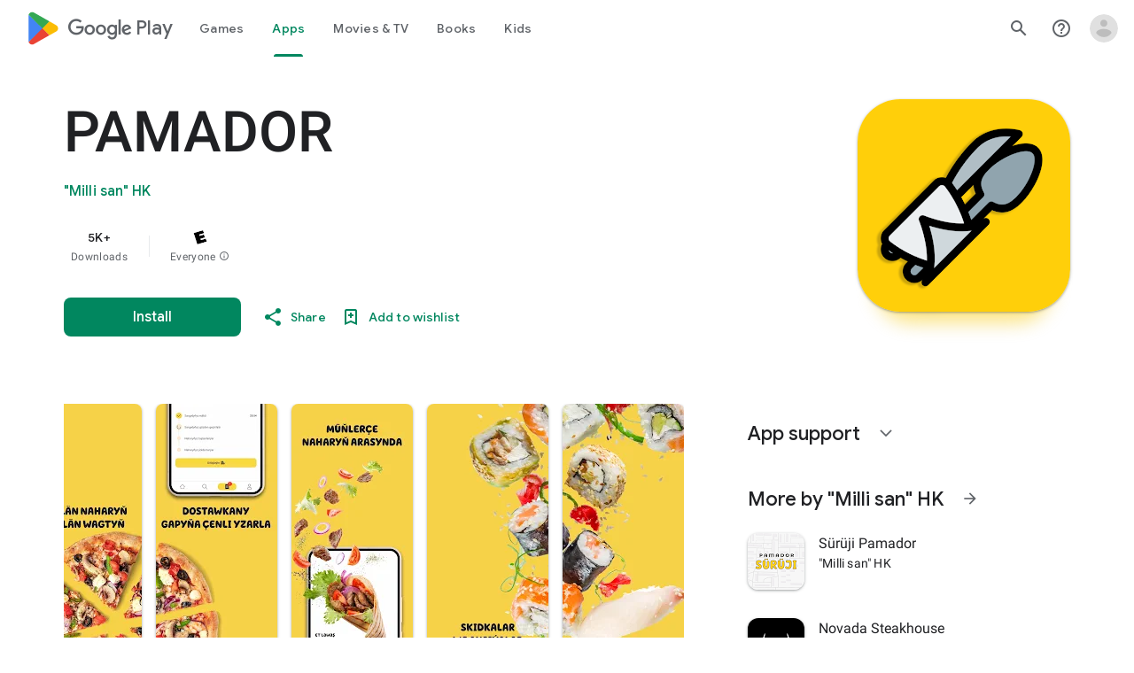

--- FILE ---
content_type: text/javascript; charset=UTF-8
request_url: https://www.gstatic.com/_/boq-play/_/js/k=boq-play.PlayStoreUi.en_US.QsOiTi-_lfI.2021.O/ck=boq-play.PlayStoreUi.Cze4boUNdSk.L.B1.O/am=G5Z7gD3vDwAASTDg98R_2BY/d=1/exm=A7fCU,ArluEf,BBI74,BVgquf,BfdUQc,EFQ78c,GkRiKb,IJGqxf,IZT63,IcVnM,JH2zc,JNoxi,JWUKXe,KUM7Z,LCkxpb,LEikZe,LvGhrf,MI6k7c,MdUzUe,MpJwZc,NkbkFd,NwH0H,O1Gjze,O6y8ed,OTA3Ae,PHUIyb,PrPYRd,QIhFr,RMhBfe,RQJprf,RqjULd,RyvaUb,SdcwHb,SpsfSb,UUJqVe,Uas9Hd,Ulmmrd,V3dDOb,WO9ee,XVMNvd,Z5uLle,ZDZcre,ZwDk9d,_b,_tp,aTwUve,aW3pY,byfTOb,chfSwc,e5qFLc,fI4Vwc,fl2Zj,gychg,hKSk3e,hc6Ubd,indMcf,kJXwXb,kjKdXe,lazG7b,lpwuxb,lsjVmc,lwddkf,m9oV,mI3LFb,mdR7q,n73qwf,nKuFpb,oEJvKc,p3hmRc,pCKBF,pYCIec,pjICDe,pw70Gc,rpbmN,sJhETb,soHxf,t1sulf,tBvKNb,tKHFxf,vNKqzc,vrGZEc,w9hDv,wg1P6b,ws9Tlc,xQtZb,xUdipf,ywOR5c,z5Gxfe,zBPctc,zbML3c,zr1jrb/excm=_b,_tp,appdetailsview/ed=1/wt=2/ujg=1/rs=AB1caFUuFqpD4MXivxK8k_pripZQOUtrug/ee=EVNhjf:pw70Gc;EmZ2Bf:zr1jrb;Hs0fpd:jLUKge;JsbNhc:Xd8iUd;K5nYTd:ZDZcre;LBgRLc:SdcwHb;Me32dd:MEeYgc;NJ1rfe:qTnoBf;NPKaK:SdcwHb;NSEoX:lazG7b;Pjplud:EEDORb;QGR0gd:Mlhmy;Rdd4dc:WXw8B;SNUn3:ZwDk9d;ScI3Yc:e7Hzgb;Uvc8o:VDovNc;YIZmRd:A1yn5d;a56pNe:JEfCwb;cEt90b:ws9Tlc;d0xV3b:KoEHyd;dIoSBb:SpsfSb;dowIGb:ebZ3mb;eBAeSb:zbML3c;iFQyKf:QIhFr;ikbPFc:UfnShf;lOO0Vd:OTA3Ae;nAu0tf:z5Gxfe;oGtAuc:sOXFj;pXdRYb:MdUzUe;qQEoOc:KUM7Z;qafBPd:yDVVkb;qddgKe:xQtZb;sgjhQc:bQAegc;wR5FRb:O1Gjze;wZnI8b:Oh9t6d;xqZiqf:BBI74;yEQyxe:TLjaTd;yxTchf:KUM7Z;zxnPse:GkRiKb/dti=1/m=dfkSTe
body_size: 7129
content:
"use strict";this.default_PlayStoreUi=this.default_PlayStoreUi||{};(function(_){var window=this;
try{
_.Fh(_.Xpa);
_.u("sOXFj");
var sza=class extends _.Ps{H(a){return a()}};_.Ls(_.Wpa,sza);
_.v();
_.u("oGtAuc");
_.pya=new _.Dk(_.Xpa);
_.v();
var qya;qya=function(){var a=_.Je(1);a=_.Fe(a,_.Fda);if(!_.Ee(a))return a};_.zt=function(a,b){a&&_.bf.Kb().register(a,b)};_.rya=class extends _.Im{constructor(){super();this.soy=this.dm=null;if(this.Wo()){var a=_.Jja(this.Ij(),[_.El,_.Dl]);a=_.Tg([a[_.El],a[_.Dl]]).then(function(b){this.soy=b[0];this.dm=b[1]},null,this);this.wf(a)}this.Oa=qya()}wf(a){_.Hm(this,a)}Fq(a){return this.Oa.Fq(a)}getData(a){return this.Oa.getData(a)}HA(){}};
_.u("q0xTif");
var sya=function(a){const b=c=>{_.Rm(c)&&(_.Rm(c).Lc=null,_.lt(c,null));c.XyHi9&&(c.XyHi9=null)};b(a);a=a.querySelectorAll("[c-wiz]");for(let c=0;c<a.length;c++)b(a[c])};_.Es(_.Fm,_.Em);var tya,uya,vya,wya;tya=function(a){const b=a.hb();return(...c)=>a.Sa.H(()=>b(...c))};uya=function(a){const b=a.ka();return b?(...c)=>a.Sa.H(()=>b(...c)):b};vya=function(a,b,c){const d=a.dm.Gq().H.createElement("div");a.La.Vq(d,b,c);return d.childNodes.length==1?d.firstChild:d};wya=function(a,b){const c=a.dm.Gq().H.createElement("view-header");c.style.display="none";const d=uya(a);b=a.na()?b:{Ca:a.qa.getParams()};a.O()?a.La.Vq(c,d,b):(a=a.soy.qa(d,b),c.appendChild(a));return c};
_.At=class extends _.rya{static Na(){return{context:{o7:"FVxLkf"},service:{Ub:_.xt,component:_.rt,cga:_.pya}}}constructor(a){super();var b=a.context.o7;this.qa=b.Br;this.Ma=this.Wa=this.wa=null;this.La=a.service.Ub;this.Sa=a.service.cga;a=this.qa.ka.then(c=>{this.wa=c;this.Wa=this.qa.id.Ba(c,this.qa.getParams()).variant});b=b.BY.then(c=>{this.Ma=c});this.Fa=this.Fa.bind(this);this.wf(_.Tg([a,b]))}H(){return""}O(){return!1}Xj(){return this.qa}Tz(){var a=_.fb(this.Ma,this.Fa);a={Ca:this.qa.getParams(),
SX:this.qa.Ba,Aa:{W2:!1,Ca:this.qa.getParams(),ab:this.qa.id.qa,gM:this.qa.eH,Ya:this.H(),jsdata:_.gb(this.wa)},Hb:a,Kna:this.Wa};Object.assign(a,this.wa||{});Object.assign(a,this.qa.H);Object.assign(a.Aa,this.qa.H);return a}Fa(a,b){return Array.isArray(a)?a.length!=1||(b=this.qa.id.O()[b],b&&b.wd)?_.dg(a,c=>c.Tz()):a[0].Tz():a.Tz()}ka(){return null}na(){return!1}render(){var a=this.Tz(),b=tya(this);b=this.O()?vya(this,b,a):this.soy.Qc(b,a);this.ka()&&(a=wya(this,a),b.appendChild(a));(a=this.qa.id.ka())&&
a.length>0&&a.forEach(()=>{});this.qa.rendered(b);return b}Ba(){return this.soy.O(tya(this),this.Tz())}HA(a){var b=this.Tz();const c=tya(this);sya(a);this.La.yi(a,c,b);this.Xj().rendered(a);this.ka()&&(b=wya(this,b),b=(new _.rn(b)).tc(),_.ih(_.gh(a).body,"nHjqDd",b))}};_.zt(_.yt,_.At);
_.v();
_.QFa=_.A("yNB6me",[_.yt]);
_.BGa=_.A("dfkSTe",[_.yt]);
_.DGa=_.A("qqarmf",[_.yt]);
_.FGa=_.A("FuzVxc",[_.yt]);
_.IGa=_.A("I8lFqf",[_.yt]);
var XLc,YLc,ZLc,$Lc,aMc,bMc,cMc,dMc,eMc,fMc,gMc,hMc,iMc,jMc,y1,kMc,lMc,mMc,nMc,oMc,pMc,qMc,rMc,sMc,tMc,uMc,wMc,xMc,yMc,zMc,AMc,BMc,CMc,DMc,EMc,FMc;XLc=function(a,b){return _.gj(a,b)};YLc=function(a){return _.I(a,2)};ZLc=class extends _.x{constructor(a){super(a)}jc(){return _.J(this,2)}qc(a){return _.Mj(this,2,a)}};$Lc=function(a){return _.H(a,ZLc,4)};aMc=class extends _.x{constructor(a){super(a)}H(){return _.I(this,1)}O(){return _.I(this,2)}ka(){return _.H(this,_.nv,3)}};bMc=class extends _.x{constructor(a){super(a)}};
cMc=class extends _.x{constructor(a){super(a)}jc(){return _.J(this,1)}qc(a){return _.Mj(this,1,a)}};dMc=[2,6,7];eMc=[4,5];fMc=class extends _.x{constructor(a){super(a)}};gMc=function(a){return _.bj(a,fMc,1,_.Vi())};hMc=class extends _.x{constructor(a){super(a)}};iMc=class extends _.x{constructor(a){super(a)}};jMc=[2,3];y1=function(a){return _.L(a,aMc,3,jMc)};kMc=function(a){a.ma("data-mt","8F6486BF-D2A5-410E-91C9-E13489332881")};
mMc=function(a){a.open("li","zX8WCb");a.ha(lMc||(lMc=["role","separator"]));a.ma("class"," VfPpkd-StrnGf-rymPhb-clz4Ic");a.W();a.Da()};nMc=function(a,b){const c=_.iN(d=>{kMc(d);_.lN()&&_.jN(d,_.gN())});_.sN(a,b,!1,!1,void 0,"VfPpkd-rymPhb-Abojl jDawJf",c)};oMc=function(a,b,c){c="VfPpkd-rymPhb-Abojl"+(c?" "+c:"");const d=_.iN(e=>{kMc(e);_.lN()&&_.jN(e,_.gN())});_.tN(a,b,void 0,c,d)};_.vMc=class extends _.x{constructor(a){super(a)}};
EMc=function(a){a.open("div","XmLLac");a.ha(AMc||(AMc=["class","pib0Be"]));a.W();a.va("a","pMmnn");a.ha(BMc||(BMc="href https://policies.google.com/privacy target _blank class Afmgcd".split(" ")));a.W();a.text(_.Fk("Privacy Policy"));a.close();a.va("span","oJDiv");a.ha(CMc||(CMc=["class","j55CI"]));a.W();a.text(" \u2022 ");a.close();a.va("a","JkHYte");a.ha(DMc||(DMc="href https://myaccount.google.com/termsofservice target _blank class Afmgcd".split(" ")));a.W();a.text(_.Fk("Terms of Service"));a.close();
a.Da()};
FMc=function(a,b,c,d,e,f){const g=a.QD,h=a.iu,k=_.Kt(f??e);_.eV(b,{Ca:c,Aa:d,jscontroller:"IJGqxf",jsaction:"FzgWvd:fmKhsb;iFFCZc:nixEK;",body:_.Z(m=>{m.open("div","Kg4Xbd");m.W();var n=_.DU(g?.H())??_.DU(y1(k)?.ka())??"";const q=_.LM(n,_.wM(_.AM(_.zM(_.yM(_.xM(new _.BM,!0),!0),!0),!0),32)),t=_.LM(n,_.wM(_.AM(_.zM(_.yM(_.xM(new _.BM,!0),!0),!0),!0),64)),w=_.iN(B=>{B.ma("srcset",q+" 1x, "+t+" 2x")}),y=g==null;n=_.iN(B=>{B.ma("jslog","219258; 1:3160; track:click")});const z=_.Z(B=>{const F=_.Z(ba=>
{q?(ba.U("fH8Dkf"),_.uN(ba,q,"VfPpkd-kBDsod WrEZCd",w)):(ba.U("JfQXie"),_.GN(ba,"account_circle","AX0y7c"));ba.V()});var K="";if(y1(k)){var Q="Google Account: "+(y?y1(k)?.H():_.Kt(g).getName()??"")+" ("+(y?y1(k)?.O():h??"")+")";K+=Q}else K+="Open account menu";Q=_.iN(ba=>{_.Htb(ba);_.jN(ba,_.gN(""))});B.U("v3zBHc");_.FN(a,B,K,F,q?"PeWVCc":"",void 0,void 0,void 0,Q,void 0,void 0,void 0,void 0,void 0,void 0,void 0,void 0,void 0,!0);B.V()}),E=_.Z(B=>{const F=_.Z(K=>{if(y1(k)){K.open("div","anSVp");K.ha(wMc||
(wMc=["class","YQy4vd"]));K.W();K.va("img","JuPYVb");K.ha(xMc||(xMc=["class","jCQ2Zb"]));K.ma("src",_.zq(q));_.jN(K,_.gN(w));K.ma("alt","Profile");K.W();K.close();K.va("div","r9Haqd");K.W();K.va("div","luoiVb");K.ha(yMc||(yMc=["class","ItxEje"]));K.W();K.print(y?y1(k)?.H():_.Kt(g).getName()??"");K.close();K.va("div","Fo0hbe");K.ha(zMc||(zMc=["class","JauZY"]));K.W();K.print(y?y1(k)?.O():h??"");K.close();K.close();K.close();var Q=_.iN(U=>{var ha=U.ma;var qa=$Lc(y1(k));qa=_.H(qa,_.nv,1);ha.call(U,"data-href",
""+_.DU(qa));U.ma("data-target","_blank")});K.U("BxaO9");_.wN(K,YLc($Lc(y1(k))),void 0,void 0,"BYi1pe",void 0,Q);K.V()}else if(_.L(k,iMc,2,jMc)){Q=_.Z(U=>{const ha=_.Z(qa=>{qa.U("lND1fc");var za=za===void 0?"":za;qa.open("svg","SRyYyc");qa.ha(pMc||(pMc="xmlns;http://www.w3.org/2000/svg;height;24px;viewBox;0 0 24 24;width;24px".split(";")));qa.ma("class",za);qa.W();qa.va("path","aZXvD");qa.ha(qMc||(qMc=["d","M22.56 12.25c0-.78-.07-1.53-.2-2.25H12v4.26h5.92c-.26 1.37-1.04 2.53-2.21 3.31v2.77h3.57c2.08-1.92 3.28-4.74 3.28-8.09z",
"fill","#4285F4"]));qa.W();qa.close();qa.va("path","fQ4GJb");qa.ha(rMc||(rMc=["d","M12 23c2.97 0 5.46-.98 7.28-2.66l-3.57-2.77c-.98.66-2.23 1.06-3.71 1.06-2.86 0-5.29-1.93-6.16-4.53H2.18v2.84C3.99 20.53 7.7 23 12 23z","fill","#34A853"]));qa.W();qa.close();qa.va("path","hsDDD");qa.ha(sMc||(sMc=["d","M5.84 14.09c-.22-.66-.35-1.36-.35-2.09s.13-1.43.35-2.09V7.07H2.18C1.43 8.55 1 10.22 1 12s.43 3.45 1.18 4.93l2.85-2.22.81-.62z","fill","#FBBC05"]));qa.W();qa.close();qa.va("path","oRRIIb");qa.ha(tMc||(tMc=
["d","M12 5.38c1.62 0 3.06.56 4.21 1.64l3.15-3.15C17.45 2.09 14.97 1 12 1 7.7 1 3.99 3.47 2.18 7.07l3.66 2.84c.87-2.6 3.3-4.53 6.16-4.53z","fill","#EA4335"]));qa.W();qa.close();qa.va("path","OyygD");qa.ha(uMc||(uMc=["d","M1 1h22v22H1z","fill","none"]));qa.W();qa.close();qa.Da();qa.V()});U.U("NY8Lqf");oMc(U,ha);U.V()});var ba=_.iN(U=>{var ha=U.ma;var qa=_.L(k,iMc,2,jMc);qa=_.H(qa,_.nv,1);ha.call(U,"data-href",""+_.DU(qa));U.ma("data-add-continue-url-param","true")});K.U("I5j07c");_.wN(K,"Sign in with Google",
Q,void 0,void 0,void 0,ba);K.V()}Q=gMc(_.H(k,hMc,1));ba=Q.length;for(let U=0;U<ba;U++){var fa=Q[U];K.Ec("ZKG7xe-"+U);mMc(K);K.Ic();fa=_.bj(fa,cMc,1,_.Vi());const ha=fa.length;for(let qa=0;qa<ha;qa++){const za=fa[qa],Na=_.Z(qb=>{if(_.xj(za,6,dMc)){qb.U("mgNgod");var wb=_.xj(za,6,dMc);nMc(qb,wb);qb.V()}else _.mN(_.CU(_.L(za,_.zv,7,dMc)))&&(qb.U("JST16c"),wb=_.CU(_.L(za,_.zv,7,dMc)),oMc(qb,wb,"JyVPdd"),qb.V())}),Ia=_.iN(qb=>{qb.ma("data-href",""+_.DU(_.H(za,_.nv,3)));_.jj(za,11)&&qb.ma("data-navigation",
"server");_.jj(za,9)&&qb.ma("data-add-continue-url-param","true");if(_.H(za,bMc,10)){var wb=_.H(za,bMc,10);if(_.mj(wb,1)){wb=qb.ma;var Ob=_.H(za,bMc,10);Ob=_.mj(Ob,1);wb.call(qb,"jslog","178829; 1:"+Ob+"; track:click;")}}});K.Ec("lpA9lb-"+U+"-"+qa);_.wN(K,_.I(za,1),Na,_.jj(za,8)?_.CN(_.Ph(XLc(za,_.Si(za,eMc,5)))):"",void 0,"ffeky",Ia);K.Ic()}}K.U("QifnKb");mMc(K);K.V();K.U("yrdMLb");EMc(K);K.V()});B.U("nV3rn");_.Atb(a,B,F,"Account menu","ydGPV","Ll1HQd",void 0,!0,void 0,!0);B.V()});m.U("PSDvFc");
_.Dtb(a,m,z,E,void 0,void 0,!0,n);m.V();m.close()})})};_.GMc=function(a,b,c){FMc(c??{},a,b.Ca,b.Aa,b.z9,b.A9)};_.GMc.Ha=_.N;_.HMc=()=>({variant:null,Xa:[],Za:{}});var z1=class extends _.x{constructor(a){super(a)}};z1.prototype.ua="NUAMvf";new _.D(z1);new _.D(_.FX);_.Eo.EkPGVc=_.Do;var IMc=new _.Jf("Qu3lde",_.FX,z1,[_.Sk,!0,_.Tk,"/PlayStoreDataService.GetProfileMenuInfo"]);var JMc,KMc;JMc=function(a,b,c){a=c||{};b=a.Qa||"rpc";c=new z1;var d={fatal:!1,ve:["ptiYyf"],Gb:[{key:_.at,value:new _.EE},{key:_.bt,value:new _.EE}]};let e;for(e in a)d[e]=a[e];return{wb:IMc,Qa:b,Fb:c,metadata:d}};KMc=function(a,b,c){a=c||{};b=a.Qa||"rpc";c=new z1;_.Ej(c,2,!0);var d={fatal:!1,ve:["h23ySe"],Gb:[{key:_.at,value:new _.EE},{key:_.bt,value:new _.EE}]};let e;for(e in a)d[e]=a[e];return{wb:IMc,Qa:b,Fb:c,metadata:d}};
_.LMc=_.NB({ab:!1,name:"vWsi9c",Ya:_.QFa,params:{ctor:_.vMc},nb:[],data:{z9:JMc,Gpa:_.DE(JMc),A9:KMc,Hpa:_.DE(KMc)},mb:_.HMc,kb:{},children:{}});
_.xQc=class extends _.x{constructor(a){super(a)}H(){return _.rj(this,1,1)}O(){return _.nj(this,2)}};_.yQc=()=>({variant:null,Xa:[],Za:{}});_.zQc=_.NB({ab:!0,name:"JfmpUc",Ya:_.DGa,params:{ctor:_.xQc},nb:[],data:{No:function(){}},mb:_.yQc,kb:{},children:{}});
var BQc,CQc,DQc,EQc,FQc,GQc,HQc,IQc,JQc,KQc,LQc,MQc,NQc,OQc,PQc,QQc,RQc,SQc,TQc,UQc;_.AQc=class extends _.x{constructor(a){super(a)}};
OQc=function(a,b,c,d,e,f){b.open("div","ifJdEe");b.ma("class",e?"fWLDob":"FfLSic");b.W();f?(b.open("div","oYlzzd"),b.ha(KQc||(KQc=["class","VnJy5c"])),b.W(),b.U("ZnOmob"),_.HU(a,b,32,32,void 0,f,"OWBiB",!0),b.V(),b.close(),b.open("div","lSvrVd"),b.ha(LQc||(LQc=["class","qfH6Df"])),b.W(),b.print(c),b.print(d)):(b.open("div","Nuomkb"),b.ha(MQc||(MQc=["class","VnJy5c"])),b.W(),b.U("nC7Kb"),_.sN(b,e?"history":"search",void 0,void 0,void 0,"dbAtlf"),b.V(),b.close(),b.open("div","aApfD"),b.ha(NQc||(NQc=
["class","qfH6Df"])),b.W(),b.print(c));b.close();b.Da()};
SQc=function(a,b,c,d,e,f,g,h,k,m,n,q){b.open("li","iq92vb");b.ha(IQc||(IQc="class,YVhSle,role,option,jsaction,click:yaxEMb; mouseover:KC7Teb; mouseleave:n7h1o;,jsname,ldDtVd".split(",")));b.ma("id",h+"-"+g);b.ma("data-display-text",c+d+e);b.ma("data-index",""+g);b.ma("aria-selected",""+f);b.W();f=_.Z(t=>{const w=_.Z(z=>{z.U("FriyHb");z.open("div","zilhs");z.ha(PQc||(PQc=["class","WuMlDe"]));z.W();z.print(c);z.va("b","PwmUBd");z.ha(QQc||(QQc=["class","XPmdRc"]));z.W();z.print(d);z.close();z.print(e);
z.Da();z.V()}),y=_.Z(z=>{z.U("YC9t9b");z.open("div","hZIixf");z.ha(RQc||(RQc=["class","oWSyie"]));z.W();n!=null&&(z.print(n),z.U("yddLM"),_.sN(z,"star_rate",void 0,void 0,void 0,"sRzXp"),z.V());z.Da();z.V()});t.U("qo89v");OQc(a,t,w,y,k,m);t.V()});q?(g=_.iN(t=>{t.ma("tabindex","-1")}),b.U("LBcuad"),_.r0(b,{navigation:q,Ea:"QTWoUe",content:f,attributes:g},a),b.V()):b.print(f);b.open("div","E7TWR");b.ha(JQc||(JQc="class,NGOzcb,jsaction,click:gb9M9; mousedown:iZIFgc; touchstart:iZIFgc;,jsname,Ir3x4c".split(",")));
b.ma("data-display-text",c+d+e);b.W();b.U("iEgyNd");_.sN(b,"north_west",void 0,void 0,void 0,"UzumSc");b.V();b.close();b.Da()};
TQc=function(a,b){const c=this.Xc;var d=this.H;const e=this.na,f=this.O,g=this.ka;var h=this.qa,k=b.Xs;const m=b.nf;b=_.qM();a.open("div","Kyi96e");a.ha(BQc||(BQc="jsaction click:mLt3mc;rcuQ6b:YOF2ad;qako4e:YOF2ad;kT0ch:s8Aiuc role combobox aria-haspopup listbox".split(" ")));a.ma("class","hQnXo"+(d?" sMVRZe":""));a.ma("jscontroller","q0NEmc");a.ma("aria-expanded",""+d);d&&a.ma("aria-controls",b);d&&a.ma("aria-owns",b);a.W();a.U("sUrs2b");a.open("div","dIu99");a.W();a.va("label","sndXrf");a.ha(CQc||
(CQc=["class","ePyrDc"]));a.W();a.va("div","B6vHxd");a.ha(DQc||(DQc=["class","j1R2Me"]));a.W();a.U("D2efMc");_.sN(a,"search",void 0,void 0,void 0,"Ic6Vy");a.V();a.close();a.va("div","vrScbe");a.ha(EQc||(EQc="class UJwHBc jsname t9v86 jsaction click:m8lR2c;".split(" ")));a.W();a.U("y7lmnb");_.sN(a,"west",void 0,void 0,void 0,"opB26b");a.V();a.close();let n="";switch(k){case 1:n+="Search for apps & games";break;case 9:k="";k=m?.H()?k+"Search Movies & TV":k+"Search Movies";n+=k;break;case 5:n+="Search Books";
break;default:n+="Search for apps & games"}k=n;a.va("input","Hh4asb");a.ha(FQc||(FQc="class{HWAcU{jsname{oA4zhb{jsaction{input:atZ8Pd; click:mLt3mc,quipkb; keydown:duASZc{autocomplete{off{aria-autocomplete{list{type{text".split("{")));a.ma("aria-label","Search Google Play");g>=0&&a.ma("aria-activedescendant",b+"-"+g);a.ma("placeholder",k);a.W();a.close();h!=null&&h.length>0&&(a.open("div","ZN6Dbd"),a.ha(GQc||(GQc="class XLWCmc jsname YQKB2b jsaction click:jiNRsc;".split(" "))),a.W(),a.U("X2CH6c"),
_.sN(a,"clear",void 0,void 0,void 0,"VFjhDf"),a.V(),a.close());a.close();a.Da();a.V();if(d){a.U("Ag8Jv");a.open("ul","VtAogf");a.ha(HQc||(HQc=["class","H3UN0","role","listbox"]));a.ma("id",b);a.W();d=e.length;for(h=0;h<d;h++)k=e[h],a.U("c9Ybp"),SQc(c,a,k.prefix,k.match,k.suffix,h===g,h,b,!0),a.V();d=f.length;for(h=0;h<d;h++)k=f[h],a.U("iztnZb"),SQc(c,a,k.prefix,k.match,k.suffix,h+e.length===g,h+e.length,b,!1,_.H(k.Ey,_.pv,2),_.Qi(k.Ey,10,void 0,void 0,_.tc),k.Ey.Yb()),a.V();a.Da();a.V()}a.Da()};
UQc=function(a,b,c,d,e){_.eV(b,{Ea:"QvOuef",Ca:c,Aa:d,body:_.Z(f=>{f.U("oxorXb");var g={Xs:_.rj(c,1,1),nf:e};f.oc(_.qPc,"Kyi96e","div",g,a,TQc);f.V()})})};_.VQc=function(a,b,c){UQc(c,a,b.Ca,b.Aa,b.nf)};_.VQc.Ha=_.N;_.WQc=()=>({variant:null,Xa:[],Za:{}});var XQc;XQc=function(a,b,c){a=c||{};b=a.Qa||"rpc";c=new _.fG;var d={fatal:!1,Gb:[{key:_.at,value:new _.EE},{key:_.bt,value:new _.EE}]};let e;for(e in a)d[e]=a[e];return{wb:_.gG,Qa:b,Fb:c,metadata:d}};_.YQc=_.NB({ab:!1,name:"OhtnEd",Ya:_.FGa,params:{ctor:_.AQc},nb:[],data:{nf:XQc,zM:_.DE(XQc)},mb:_.WQc,kb:{},children:{}});
var $Qc;_.ZQc=class extends _.x{constructor(a){super(a)}};$Qc=function(a,b,c,d,e){_.eV(b,{Ca:c,Aa:d,body:_.Z(f=>{f.U("kJSOLb");_.pOc(a,f,e.H(),_.rj(c,1,1));f.V()})})};_.aRc=function(a,b,c){$Qc(c,a,b.Ca,b.Aa,b.No)};_.aRc.Ha=_.N;_.bRc=()=>({variant:null,Xa:[],Za:{}});_.cRc=_.NB({ab:!0,name:"qJGTve",Ya:_.IGa,params:{ctor:_.ZQc},nb:[],data:{No:function(){}},mb:_.bRc,kb:{},children:{}});
_.u("dfkSTe");
_.E1.prototype.H=_.r(479,function(){return _.nj(this,3)});var dRc=function(a,b){_.Oj(a,1,b)},eRc=function(a,b){_.Ej(a,2,b)},fRc=function(a,b){_.Oj(a,1,b)},gRc=class extends _.x{constructor(a){super(a)}getId(){return _.rj(this,1,1)}H(){return _.mj(this,1)}Yb(){return _.H(this,_.wv,2)}Ga(){return _.J(this,3)}Ja(){return _.I(this,3)}};gRc.prototype.ua="c7uwzc";var hRc=class extends _.x{constructor(a){super(a)}H(){return _.bj(this,gRc,1,_.Vi())}};hRc.prototype.ua="tjNwSb";
var iRc,jRc,kRc,lRc,mRc=function(a,b,c,d,e,f,g){b.open("div","jMdBnf");_.jN(b,_.gN(d));b.W();d=_.Z(k=>{k.U("MmT8u");_.sN(k,e,void 0,void 0,void 0,"r9optf");k.V()});const h=_.iN(k=>{g&&_.jN(k,_.gN(""))});b.U("z7kyrc");_.FN(a,b,c,d,void 0,void 0,f,void 0,h,void 0,void 0,void 0,void 0,void 0,void 0,void 0,void 0,void 0,!0);b.V();b.Da()},nRc=function(a,b){const c=b.um,d=_.iN(e=>{e.ma("jscontroller","IcVnM");e.ma("jsaction","rcuQ6b:ewIngf;JIbuQc:L1KARc")});mRc(b,a,"Help Center",d,"help_outline",c!=="he"&&
c!=="iw","helpButton")},oRc=function(a,b){const c=_.iN(d=>{d.ma("jsaction","JIbuQc:bWGA9c;")});mRc(b,a,"Search",c,"search",void 0,"searchButton")},pRc=function(a,b){const c=this.Xc;var d=this.H,e=b.Ca;const f=b.Hb;b=b.disable;a.open("header","saioed");a.ha(jRc||(jRc=["jsaction","rcuQ6b:npT2md;KwkHzf:IPLOJd;tGMTLb:T1PkR;","role","banner"]));a.ma("class","S3WLMd "+(d?" QKrU5e":""));a.ma("jscontroller","ArluEf");a.W();a.va("nav","iT61ie");a.ha(kRc||(kRc=["class","oPjgQb"]));a.ma("aria-label","Page Header");
a.W();a.U("ZS1W6b");d=_.rj(e,4);var g=_.rj(e,6),h=_.DU(_.H(e,_.nv,7));const k=c.de,m=(0,_.dq)("/store/games");a.open("a","NX4XQb");a.ma("href",b&&k.H()!==1?"#":_.yq(h??m));a.ma("aria-label","Google Play logo");a.ma("class","f0UV3d"+(d===2?" SwliHe":""));a.W();a.U("ZMSRTb");_.nq("Ta",g)(a,null,c);a.V();a.Da();a.V();a.U("tFT7I");b=_.rj(e,2);d=_.rj(e,4);switch(b){case 1:d!==1&&(a.U("yCPj9"),_.aRc(a,f.oN,c),a.V());break;case 2:a.U("pVWWoe"),_.VQc(a,f.cV,c),a.V()}a.V();a.U("VRSFXb");b=_.rj(e,2);a.open("div",
"xnSAue");a.ha(lRc||(lRc=["class","oc9n0c"]));a.W();b!==0&&(b!==2&&b!==3&&(a.U("htcYpe"),oRc(a,c),a.V()),a.U("RvEUXb"),nRc(a,c),a.V());a.U("HzPIS");_.GMc(a,f.LO,c);a.V();a.Da();a.V();a.close();a.U("QJiTm");e={On:_.rj(e,4),Un:f.Un};_.nq("Ra")(a,e,c);a.V();a.Da()},qRc=function(a,b,c,d,e){const f=_.iN(g=>{g.ma("id","kO001e")});_.eV(b,{Ca:c,Aa:d,attributes:f,body:_.Z(g=>{g.U("T2hYfb");var h={On:_.rj(c,4),Un:e.Un};_.nq("Sa")(g,h,a);g.V();g.U("GF4ZMd");h={Ca:c,Hb:e,disable:_.Rj(c,8)};g.oc(_.OPc,"saioed",
"header",h,a,pRc);g.V();g.U("CUNjjc");g.open("div","MC0Chf");g.ha(iRc||(iRc=["jsaction","o3VKB:eQqUMb"]));g.ma("jscontroller","BfdUQc");g.W();g.Da();g.V()})})},rRc=function(a,b,c){qRc(c,a,b.Ca,b.Aa,b.Hb)};rRc.Ha=_.N;var sRc=function(a,b,c){const d=c.E3;b.Ca.H()||d?.H()==null||(a.U("zzI2Pe"),_.B1(c,a,d.H()),a.V())};sRc.Ha=_.N;var tRc={LO:{},Un:{No:a=>a&&a.No||void 0},cV:{},oN:{No:a=>a&&a.No||void 0}};var uRc=class extends _.x{constructor(a){super(a)}};uRc.prototype.ua="OG6gu";new _.D(uRc);new _.D(hRc);_.Eo.tjNwSb=_.Do;_.X(hRc,gRc,function(a){return a.H()});var vRc=new _.Jf("T6C6Se",hRc,uRc,[_.Sk,!0,_.Tk,"/PlayStoreDataService.GetCorpusMenuDetail"]);var wRc=_.NB({ab:!0,name:"BHlSfb",Ya:_.BGa,params:{ctor:_.E1},nb:[],data:{No:function(a,b,c){a=c||{};b=a.Qa||"rpc";c=new uRc;var d={fatal:!0,Gb:[{key:_.at,value:new _.EE},{key:_.bt,value:new _.EE}]};let e;for(e in a)d[e]=a[e];return{wb:vRc,Qa:b,Fb:c,metadata:d}}},mb:()=>({variant:null,Xa:[],Za:{LO:_.HMc,Un:_.yQc,cV:_.WQc,oN:_.bRc}}),kb:tRc,children:{LO:{id:_.LMc,name:"T8odlb",qb:function(){return{Ca:new _.vMc,id:_.LMc,name:"T8odlb"}}},Un:(()=>{const a=tRc.Un;return{id:_.zQc,name:"Exs87c",Pa:a,qb:function(b,
c,d){c=new _.xQc;_.Rj(b,5)&&eRc(c,_.nj(b,5));_.Rv(b,1)&&dRc(c,_.rj(b,1,1));return{Ca:c,id:_.zQc,name:"Exs87c",Pa:a,Cb:function(){return d.then(function(e){let f={};for(let g in a)f[g]=a[g](e);return f})}}}}})(),cV:{id:_.YQc,name:"X6qTxd",qb:function(a){var b=new _.AQc;_.Rv(a,1)&&(a=_.rj(a,1,1),_.Oj(b,1,a));return{Ca:b,id:_.YQc,name:"X6qTxd"}}},oN:(()=>{const a=tRc.oN;return{id:_.cRc,name:"cCuJ4",Pa:a,qb:function(b,c,d){c=new _.ZQc;_.Rv(b,1)&&fRc(c,_.rj(b,1,1));return{Ca:c,id:_.cRc,name:"cCuJ4",Pa:a,
Cb:function(){return d.then(function(e){let f={};for(let g in a)f[g]=a[g](e);return f})}}}}})()}});_.zt(_.BGa,class extends _.At{constructor(a){super(a.Ta)}H(){return"dfkSTe"}O(){return!0}hb(){return rRc}ka(){return sRc}});_.gt.dfkSTe=wRc;
_.v();
}catch(e){_._DumpException(e)}
}).call(this,this.default_PlayStoreUi);
// Google Inc.


--- FILE ---
content_type: text/plain; charset=utf-8
request_url: https://play.google.com/play/log?format=json&authuser&proto_v2=true
body_size: -435
content:
["900000","1769507013034"]